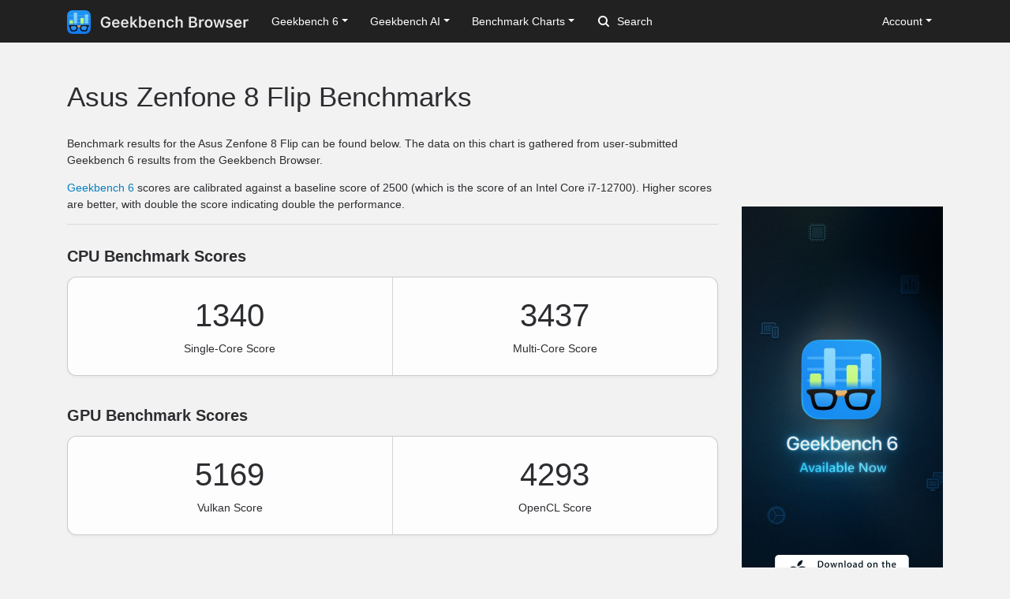

--- FILE ---
content_type: text/html; charset=utf-8
request_url: https://browser.geekbench.com/android_devices/asus-zenfone-8-flip
body_size: 6152
content:
<!DOCTYPE html>
<html lang='en'>
<head>
<meta charset='utf-8'>
<meta content='width=device-width, initial-scale=1, user-scalable=no' name='viewport'>
<meta content='yes' name='apple-mobile-web-app-capable'>
<link href='https://browser.geekbench.com/android_devices/asus-zenfone-8-flip' rel='canonical'>
<meta name="csrf-param" content="authenticity_token" />
<meta name="csrf-token" content="Al4TxAJTN0RSdi044AbLr11gugk2ARxFP8fUODLRo0fR1MZeESQLZYWCqjAOoIoZ2nHzTnSJ7jc/T3D/nGWf2A==" />
<script src="/assets/application-e6396391cb5c72be649766457befbfe7760759c10978dacb2e5ddcf0606dd022.js"></script>
<link rel="stylesheet" media="screen" href="/assets/application-ce3ea1bfb5925fb8af577ffe399f3425aba1f3ab56b3706bb5ace3885b9ed723.css" />
<title>Asus Zenfone 8 Flip Benchmarks
 - Geekbench</title>
<script>
  (function(i,s,o,g,r,a,m){i['GoogleAnalyticsObject']=r;i[r]=i[r]||function(){
    (i[r].q=i[r].q||[]).push(arguments)},i[r].l=1*new Date();a=s.createElement(o),
    m=s.getElementsByTagName(o)[0];a.async=1;a.src=g;m.parentNode.insertBefore(a,m)
    })(window,document,'script','https://www.google-analytics.com/analytics.js','ga');
  
    ga('create', 'UA-83282280-2', 'auto');
    ga('send', 'pageview');
</script>
<!-- Google tag (gtag.js) -->
<script async src="https://www.googletagmanager.com/gtag/js?id=G-NP04Y57Z6W"></script>
<script>
  window.dataLayer = window.dataLayer || [];
  function gtag(){dataLayer.push(arguments);}
  gtag('js', new Date());

  gtag('config', 'G-NP04Y57Z6W');
</script>
<!-- Hotjar Tracking Code for Geekbench Browser -->
<script>
    (function(h,o,t,j,a,r){
        h.hj=h.hj||function(){(h.hj.q=h.hj.q||[]).push(arguments)};
        h._hjSettings={hjid:390387,hjsv:6};
        a=o.getElementsByTagName('head')[0];
        r=o.createElement('script');r.async=1;
        r.src=t+h._hjSettings.hjid+j+h._hjSettings.hjsv;
        a.appendChild(r);
    })(window,document,'https://static.hotjar.com/c/hotjar-','.js?sv=');
</script>
<link rel="icon" type="image/png" href="/assets/rosedale-favicon-87f1249ad68dcfa8fb13716412eb3769cd386c3249fd2bbb501085b01670b12a.png" />

<link rel="stylesheet" media="screen" href="/assets/geekbench6-de582fcc3cbb2e58918a7d81d2de0fd7edd2f6f310ad395ad3cb85301c517e7e.css" />
</head>
<body class='rosedale'>
<nav class="navbar fixed-top navbar-expand-lg navbar-dark">
  <div class="container">
    <a class="navbar-brand" href="/">
      <img height="30" alt="Geekbench Browser" src="/assets/browser-dark-4d9f1af82043f60fd55f5385de9dedf44baec6247dac9f8e738de9eee84bf084.svg" />
    </a>
    <button class="navbar-toggler" type="button" data-toggle="collapse" data-target="#navbarSupportedContent">
      <span class="navbar-toggler-icon"></span>
    </button>
    <div class="collapse navbar-collapse" id="navbarSupportedContent">
      <ul class="navbar-nav mr-auto">
          <li class="nav-item dropdown">
            <a class="nav-link dropdown-toggle" href="#" id="navbarDropdownGeekbench6" role="button" data-toggle="dropdown" aria-haspopup="true" aria-expanded="false">Geekbench 6</a>
            <div class="dropdown-menu" aria-labelledby="navbarDropdownGeekbench6">
              <a class="dropdown-item" href="/v6/cpu/singlecore">Top Single-Core Results</a>
              <a class="dropdown-item" href="/v6/cpu/multicore">Top Multi-Core Results</a>
              <a class="dropdown-item" href="/v6/cpu">Recent CPU Results</a>
              <div class="dropdown-divider">
              </div>
              <a class="dropdown-item" href="/v6/compute">Recent GPU Results</a>
            </div>
          </li>
        <li class="nav-item dropdown">
          <a class="nav-link dropdown-toggle" href="#" id="navbarDropdownGeekbenchAI" role="button" data-toggle="dropdown" aria-haspopup="true" aria-expanded="false">Geekbench AI</a>
          <div class="dropdown-menu" aria-labelledby="navbarDropdownGeekbenchAI">
            <a class="dropdown-item" href="/ai/v1">Recent Results</a>
          </div>
        </li>
        <li class="nav-item dropdown">
          <a class="nav-link dropdown-toggle" href="#" id="navbarDropdownBenchmarkCharts" role="button" data-toggle="dropdown" aria-haspopup="true" aria-expanded="false">Benchmark Charts</a>
          <div class="dropdown-menu" aria-labelledby="navbarDropdownBenchmarkCharts">
            <a class="dropdown-item" href="/android-benchmarks">Android Benchmark Chart</a>
            <a class="dropdown-item" href="/ios-benchmarks">iOS Benchmark Chart</a>
            <a class="dropdown-item" href="/mac-benchmarks">Mac Benchmark Chart</a>
            <a class="dropdown-item" href="/processor-benchmarks">Processor Benchmark Chart</a>
            <div class="dropdown-divider"></div>
            <a class="dropdown-item" href="/ai-benchmarks">AI Benchmark Chart</a>
            <div class="dropdown-divider"></div>
            <a class="dropdown-item" href="/metal-benchmarks">Metal Benchmark Chart</a>
            <a class="dropdown-item" href="/opencl-benchmarks">OpenCL Benchmark Chart</a>
            <a class="dropdown-item" href="/vulkan-benchmarks">Vulkan Benchmark Chart</a>
          </div>
        </li>
        <form action="/search" class="form-inline my-2 my-lg-0">
          <input name="q" class="form-control mr-sm-2" type="search" placeholder="Search" aria-label="Search"> <svg class="search-icon" xmlns="http://www.w3.org/2000/svg" width="14" height="14" viewbox="0 0 14 14">
          <path d="M2 6a4 4 0 1 1 4 4 4.004 4.004 0 0 1-4-4m11.707 6.293l-2.822-2.822a6.019 6.019 0 1 0-1.414 1.414l2.822 2.822a1 1 0 0 0 1.414-1.414" fill="#FFFFFF"></path></svg>
        </form>
      </ul>
      <ul class="navbar-nav ml-auto right">
          <li class="nav-item dropdown">
            <a class="nav-link dropdown-toggle" href="#" id="navbarDropdownAccount" role="button" data-toggle="dropdown" aria-haspopup="true" aria-expanded="false">Account</a>
            <div class="dropdown-menu" aria-labelledby="navbarDropdownAccount">
              <a class="dropdown-item" href="/user/new">Sign Up</a>
              <a class="dropdown-item" href="/session/new">Log In</a>
            </div>
          </li>
      </ul>
    </div>
  </div>
</nav>

<div class='container' id='wrap'>
<div class='row'>
<div class='primary col-lg-9 order-lg-first'>
<div class='page-header'>
<h1>Asus Zenfone 8 Flip Benchmarks</h1>
</div>
<p>Benchmark results for the Asus Zenfone 8 Flip can be found below. The data on this chart is gathered from user-submitted Geekbench 6 results from the Geekbench Browser.</p>
<p><a href="https://www.geekbench.com/">Geekbench 6</a> scores are calibrated against a baseline score of 2500 (which is the score of an Intel Core i7-12700). Higher scores are better, with double the score indicating double the performance.</p>
<hr>
<div class='heading'>
<h3 class='header'>CPU Benchmark Scores</h3>
</div>
<div class='table-wrapper cpu'>
<div class='score-container score-container-1 desktop'>
<div class='score'>1340</div>
<div class='note'>Single-Core Score</div>
</div>
<div class='score-container desktop'>
<div class='score'>3437</div>
<div class='note'>Multi-Core Score</div>
</div>
<div class='empty-platform-info'></div>
</div>
<div class='heading'>
<h3>GPU Benchmark Scores</h3>
</div>
<div class='table-wrapper cpu'>
<div class='score-container score-container-1 desktop'>
<div class='score'>5169</div>
<div class='note'>Vulkan Score</div>
</div>
<div class='score-container desktop'>
<div class='score'>4293</div>
<div class='note'>OpenCL Score</div>
</div>
<div class='empty-platform-info'></div>
</div>
<div class='heading'>
<h3>Device Information</h3>
</div>
<div class='table-wrapper'>
<table class='table system-table'>
<tbody>
<tr>
<td class='system-name'>Name</td>
<td class='system-value'>Asus Zenfone 8 Flip</td>
</tr>
<tr>
<td class='system-name'>Processor</td>
<td class='system-value'>Qualcomm Snapdragon 888</td>
</tr>
<tr>
<td class='system-name'>Processor Frequency</td>
<td class='system-value'>1804 MHz</td>
</tr>
<tr>
<td class='system-name'>Processor Cores</td>
<td class='system-value'>8</td>
</tr>
</tbody>
</table>
</div>
<div class='page-header'>
<h2>Asus Benchmarks</h2>
</div>
<ul class='nav nav-pills'>
<li class='nav-item'>
<a class='nav-link active' data-toggle='tab' href='#family-singlecore'>Single-Core</a>
</li>
<li class='nav-item'>
<a class='nav-link' data-toggle='tab' href='#family-multicore'>Multi-Core</a>
</li>
<li class='nav-item'>
<a class='nav-link' data-toggle='tab' href='#family-vulkan'>Vulkan</a>
</li>
<li class='nav-item'>
<a class='nav-link' data-toggle='tab' href='#family-opencl'>OpenCL</a>
</li>
</ul>
<div class='tab-content'>
<div class='table-responsive tab-pane active' id='family-singlecore'>
<div class='table-wrapper'>
<table class='table benchmark-chart-table'>
<thead>
<tr class='stacked-heading'>
<th class='name'>Processor</th>
<th class='score'>Score</th>
<th class='graph'></th>
</tr>
</thead>
<tbody>
<tr class=''>
<td class='name'>
<div class="device-icon asus"></div>
<a href='/android_devices/asus-zenfone-11-ultra'>
Asus Zenfone 11 Ultra
</a>
<div class='description'>
Qualcomm Snapdragon 8 Gen 3 @ 2.3 GHz
</div>
</td>
<td class='score'>2162</td>
<td class='graph'>
<div class='benchmark-bar' style='width:100%'>
&nbsp;
</div>
</td>
</tr>
<tr class=''>
<td class='name'>
<div class="device-icon asus"></div>
<a href='/android_devices/asus-zenfone-10'>
Asus Zenfone 10
</a>
<div class='description'>
Qualcomm Snapdragon 8 Gen 2 @ 2.0 GHz
</div>
</td>
<td class='score'>1916</td>
<td class='graph'>
<div class='benchmark-bar' style='width:88%'>
&nbsp;
</div>
</td>
</tr>
<tr class=''>
<td class='name'>
<div class="device-icon asus"></div>
<a href='/android_devices/asus-rog-phone-5-ultimate'>
Asus ROG Phone 5 Ultimate
</a>
<div class='description'>
Qualcomm Snapdragon 888 @ 1.8 GHz
</div>
</td>
<td class='score'>1381</td>
<td class='graph'>
<div class='benchmark-bar' style='width:63%'>
&nbsp;
</div>
</td>
</tr>
<tr class='current-device'>
<td class='name'>
<div class="device-icon asus"></div>
<a href='/android_devices/asus-zenfone-8-flip'>
Asus Zenfone 8 Flip
</a>
<div class='description'>
Qualcomm Snapdragon 888 @ 1.8 GHz
</div>
</td>
<td class='score'>1340</td>
<td class='graph'>
<div class='benchmark-bar' style='width:61%'>
&nbsp;
</div>
</td>
</tr>
<tr class=''>
<td class='name'>
<div class="device-icon asus"></div>
<a href='/android_devices/asus-rog-phone-5'>
Asus ROG Phone 5
</a>
<div class='description'>
Qualcomm Snapdragon 888 @ 1.8 GHz
</div>
</td>
<td class='score'>1329</td>
<td class='graph'>
<div class='benchmark-bar' style='width:61%'>
&nbsp;
</div>
</td>
</tr>
<tr class=''>
<td class='name'>
<div class="device-icon asus"></div>
<a href='/android_devices/asus-rog-phone-5-pro'>
Asus ROG Phone 5 Pro
</a>
<div class='description'>
Qualcomm Snapdragon 888 @ 1.8 GHz
</div>
</td>
<td class='score'>1301</td>
<td class='graph'>
<div class='benchmark-bar' style='width:60%'>
&nbsp;
</div>
</td>
</tr>
<tr class=''>
<td class='name'>
<div class="device-icon asus"></div>
<a href='/android_devices/asus-zenfone-8'>
Asus Zenfone 8
</a>
<div class='description'>
Qualcomm Snapdragon 888 @ 1.8 GHz
</div>
</td>
<td class='score'>1271</td>
<td class='graph'>
<div class='benchmark-bar' style='width:58%'>
&nbsp;
</div>
</td>
</tr>
<tr class=''>
<td class='name'>
<div class="device-icon asus"></div>
<a href='/android_devices/asus-rog-phone-5s'>
Asus ROG Phone 5s
</a>
<div class='description'>
Qualcomm Snapdragon 888+ @ 1.8 GHz
</div>
</td>
<td class='score'>1265</td>
<td class='graph'>
<div class='benchmark-bar' style='width:58%'>
&nbsp;
</div>
</td>
</tr>
<tr class=''>
<td class='name'>
<div class="device-icon asus"></div>
<a href='/android_devices/asus-rog-phone-3'>
ASUS ROG Phone 3
</a>
<div class='description'>
Qualcomm Snapdragon 865+ @ 1.8 GHz
</div>
</td>
<td class='score'>1189</td>
<td class='graph'>
<div class='benchmark-bar' style='width:54%'>
&nbsp;
</div>
</td>
</tr>
<tr class=''>
<td class='name'>
<div class="device-icon asus"></div>
<a href='/android_devices/asus-zenfone-7'>
Asus Zenfone 7
</a>
<div class='description'>
Qualcomm Snapdragon 865 @ 1.8 GHz
</div>
</td>
<td class='score'>1053</td>
<td class='graph'>
<div class='benchmark-bar' style='width:48%'>
&nbsp;
</div>
</td>
</tr>
<tr class=''>
<td class='name'>
<div class="device-icon asus"></div>
<a href='/android_devices/asus-zenfone-7-pro'>
Asus Zenfone 7 Pro
</a>
<div class='description'>
Qualcomm Snapdragon 865 @ 1.8 GHz
</div>
</td>
<td class='score'>982</td>
<td class='graph'>
<div class='benchmark-bar' style='width:45%'>
&nbsp;
</div>
</td>
</tr>
<tr class=''>
<td class='name'>
<div class="device-icon asus"></div>
<a href='/android_devices/asus-rog-phone-ii'>
Asus ROG Phone II
</a>
<div class='description'>
Qualcomm Snapdragon 855+ @ 1.8 GHz
</div>
</td>
<td class='score'>937</td>
<td class='graph'>
<div class='benchmark-bar' style='width:43%'>
&nbsp;
</div>
</td>
</tr>
<tr class=''>
<td class='name'>
<div class="device-icon asus"></div>
<a href='/android_devices/asus-rog-phone'>
Asus ROG Phone
</a>
<div class='description'>
Qualcomm Snapdragon 845 @ 1.8 GHz
</div>
</td>
<td class='score'>920</td>
<td class='graph'>
<div class='benchmark-bar' style='width:42%'>
&nbsp;
</div>
</td>
</tr>
<tr class=''>
<td class='name'>
<div class="device-icon asus"></div>
<a href='/android_devices/asus-zenfone-6-zs630kl'>
Asus Zenfone 6 ZS630KL
</a>
<div class='description'>
Qualcomm Snapdragon 855 @ 1.8 GHz
</div>
</td>
<td class='score'>913</td>
<td class='graph'>
<div class='benchmark-bar' style='width:42%'>
&nbsp;
</div>
</td>
</tr>
<tr class=''>
<td class='name'>
<div class="device-icon asus"></div>
<a href='/android_devices/asus-zenfone-5z'>
Asus Zenfone 5z
</a>
<div class='description'>
Qualcomm Snapdragon 845 @ 1.8 GHz
</div>
</td>
<td class='score'>561</td>
<td class='graph'>
<div class='benchmark-bar' style='width:25%'>
&nbsp;
</div>
</td>
</tr>
<tr class=''>
<td class='name'>
<div class="device-icon asus"></div>
<a href='/android_devices/asus-zenpad-3s-10'>
Asus Zenpad 3S 10
</a>
<div class='description'>
Mediatek MT8176 @ 1.7 GHz
</div>
</td>
<td class='score'>336</td>
<td class='graph'>
<div class='benchmark-bar' style='width:15%'>
&nbsp;
</div>
</td>
</tr>
<tr class=''>
<td class='name'>
<div class="device-icon asus"></div>
<a href='/android_devices/asus-zenfone-max-pro-m2'>
Asus Zenfone Max Pro (M2)
</a>
<div class='description'>
Qualcomm Snapdragon 660 @ 1.8 GHz
</div>
</td>
<td class='score'>314</td>
<td class='graph'>
<div class='benchmark-bar' style='width:14%'>
&nbsp;
</div>
</td>
</tr>
<tr class=''>
<td class='name'>
<div class="device-icon asus"></div>
<a href='/android_devices/asus-zenfone-5-max'>
Asus Zenfone 5 Max
</a>
<div class='description'>
Qualcomm Snapdragon 660 @ 1.6 GHz
</div>
</td>
<td class='score'>306</td>
<td class='graph'>
<div class='benchmark-bar' style='width:14%'>
&nbsp;
</div>
</td>
</tr>
<tr class=''>
<td class='name'>
<div class="device-icon asus"></div>
<a href='/android_devices/asus-zenpad-z10'>
Asus Zenpad Z10
</a>
<div class='description'>
Qualcomm Snapdragon 650 @ 1.4 GHz
</div>
</td>
<td class='score'>293</td>
<td class='graph'>
<div class='benchmark-bar' style='width:13%'>
&nbsp;
</div>
</td>
</tr>
<tr class=''>
<td class='name'>
<div class="device-icon asus"></div>
<a href='/android_devices/asus-zenfone-max-pro-m1-qualcomm-snapdragon-636-1-6-ghz'>
Asus ZenFone Max Pro (M1)
</a>
<div class='description'>
Qualcomm Snapdragon 636 @ 1.6 GHz
</div>
</td>
<td class='score'>291</td>
<td class='graph'>
<div class='benchmark-bar' style='width:13%'>
&nbsp;
</div>
</td>
</tr>
<tr class=''>
<td class='name'>
<div class="device-icon asus"></div>
<a href='/android_devices/asus-zenfone-max-pro-m1'>
Asus Zenfone Max Pro (M1)
</a>
<div class='description'>
Qualcomm Snapdragon 636 @ 1.6 GHz
</div>
</td>
<td class='score'>290</td>
<td class='graph'>
<div class='benchmark-bar' style='width:13%'>
&nbsp;
</div>
</td>
</tr>
<tr class=''>
<td class='name'>
<div class="device-icon asus"></div>
<a href='/android_devices/asus-zenfone-3-ultra'>
Asus Zenfone 3 Ultra
</a>
<div class='description'>
Qualcomm Snapdragon 652 @ 1.4 GHz
</div>
</td>
<td class='score'>278</td>
<td class='graph'>
<div class='benchmark-bar' style='width:12%'>
&nbsp;
</div>
</td>
</tr>
<tr class=''>
<td class='name'>
<div class="device-icon asus"></div>
<a href='/android_devices/asus-zenpad-z8'>
Asus Zenpad Z8
</a>
<div class='description'>
Qualcomm Snapdragon 650 @ 1.4 GHz
</div>
</td>
<td class='score'>263</td>
<td class='graph'>
<div class='benchmark-bar' style='width:12%'>
&nbsp;
</div>
</td>
</tr>
<tr class=''>
<td class='name'>
<div class="device-icon asus"></div>
<a href='/android_devices/asus-asus_x017da'>
Asus Zenfone 5
</a>
<div class='description'>
Qualcomm Snapdragon 636 @ 2.2 GHz
</div>
</td>
<td class='score'>196</td>
<td class='graph'>
<div class='benchmark-bar' style='width:9%'>
&nbsp;
</div>
</td>
</tr>
<tr class=''>
<td class='name'>
<div class="device-icon asus"></div>
<a href='/android_devices/asus-zenfone-4'>
Asus Zenfone 4
</a>
<div class='description'>
Qualcomm Snapdragon 630 @ 2.2 GHz
</div>
</td>
<td class='score'>194</td>
<td class='graph'>
<div class='benchmark-bar' style='width:8%'>
&nbsp;
</div>
</td>
</tr>
<tr class=''>
<td class='name'>
<div class="device-icon asus"></div>
<a href='/android_devices/asus-zenfone-3-zoom'>
Asus Zenfone 3 Zoom
</a>
<div class='description'>
Qualcomm Snapdragon 625 @ 2.0 GHz
</div>
</td>
<td class='score'>192</td>
<td class='graph'>
<div class='benchmark-bar' style='width:8%'>
&nbsp;
</div>
</td>
</tr>
<tr class=''>
<td class='name'>
<div class="device-icon asus-zenfone-3"></div>
<a href='/android_devices/asus-zenfone-3'>
Asus Zenfone 3
</a>
<div class='description'>
Qualcomm Snapdragon 625 @ 2.0 GHz
</div>
</td>
<td class='score'>189</td>
<td class='graph'>
<div class='benchmark-bar' style='width:8%'>
&nbsp;
</div>
</td>
</tr>
<tr class=''>
<td class='name'>
<div class="device-icon asus"></div>
<a href='/android_devices/asus-zenfone-4-max'>
Asus Zenfone 4 Max
</a>
<div class='description'>
Qualcomm Snapdragon 430 @ 1.4 GHz
</div>
</td>
<td class='score'>141</td>
<td class='graph'>
<div class='benchmark-bar' style='width:6%'>
&nbsp;
</div>
</td>
</tr>
<tr class=''>
<td class='name'>
<div class="device-icon asus"></div>
<a href='/android_devices/asus-zenfone-max-plus'>
Asus Zenfone Max Plus
</a>
<div class='description'>
Mediatek MT6750 @ 1.5 GHz
</div>
</td>
<td class='score'>138</td>
<td class='graph'>
<div class='benchmark-bar' style='width:6%'>
&nbsp;
</div>
</td>
</tr>
<tr class=''>
<td class='name'>
<div class="device-icon asus"></div>
<a href='/android_devices/asus-zenpad-8-0'>
Asus Zenpad 8.0
</a>
<div class='description'>
MediaTek MT8163 V/B @ 1.3 GHz
</div>
</td>
<td class='score'>138</td>
<td class='graph'>
<div class='benchmark-bar' style='width:6%'>
&nbsp;
</div>
</td>
</tr>
</tbody>
</table>
</div>

</div>
<div class='table-responsive tab-pane' id='family-multicore'>
<div class='table-wrapper'>
<table class='table benchmark-chart-table'>
<thead>
<tr class='stacked-heading'>
<th class='name'>Processor</th>
<th class='score'>Score</th>
<th class='graph'></th>
</tr>
</thead>
<tbody>
<tr class=''>
<td class='name'>
<div class="device-icon asus"></div>
<a href='/android_devices/asus-zenfone-11-ultra'>
Asus Zenfone 11 Ultra
</a>
<div class='description'>
Qualcomm Snapdragon 8 Gen 3 @ 2.3 GHz
</div>
</td>
<td class='score'>6821</td>
<td class='graph'>
<div class='benchmark-bar' style='width:100%'>
&nbsp;
</div>
</td>
</tr>
<tr class=''>
<td class='name'>
<div class="device-icon asus"></div>
<a href='/android_devices/asus-zenfone-10'>
Asus Zenfone 10
</a>
<div class='description'>
Qualcomm Snapdragon 8 Gen 2 @ 2.0 GHz
</div>
</td>
<td class='score'>5207</td>
<td class='graph'>
<div class='benchmark-bar' style='width:76%'>
&nbsp;
</div>
</td>
</tr>
<tr class=''>
<td class='name'>
<div class="device-icon asus"></div>
<a href='/android_devices/asus-rog-phone-5-ultimate'>
Asus ROG Phone 5 Ultimate
</a>
<div class='description'>
Qualcomm Snapdragon 888 @ 1.8 GHz
</div>
</td>
<td class='score'>3468</td>
<td class='graph'>
<div class='benchmark-bar' style='width:50%'>
&nbsp;
</div>
</td>
</tr>
<tr class='current-device'>
<td class='name'>
<div class="device-icon asus"></div>
<a href='/android_devices/asus-zenfone-8-flip'>
Asus Zenfone 8 Flip
</a>
<div class='description'>
Qualcomm Snapdragon 888 @ 1.8 GHz
</div>
</td>
<td class='score'>3437</td>
<td class='graph'>
<div class='benchmark-bar' style='width:50%'>
&nbsp;
</div>
</td>
</tr>
<tr class=''>
<td class='name'>
<div class="device-icon asus"></div>
<a href='/android_devices/asus-rog-phone-5s'>
Asus ROG Phone 5s
</a>
<div class='description'>
Qualcomm Snapdragon 888+ @ 1.8 GHz
</div>
</td>
<td class='score'>3343</td>
<td class='graph'>
<div class='benchmark-bar' style='width:49%'>
&nbsp;
</div>
</td>
</tr>
<tr class=''>
<td class='name'>
<div class="device-icon asus"></div>
<a href='/android_devices/asus-rog-phone-5'>
Asus ROG Phone 5
</a>
<div class='description'>
Qualcomm Snapdragon 888 @ 1.8 GHz
</div>
</td>
<td class='score'>3341</td>
<td class='graph'>
<div class='benchmark-bar' style='width:48%'>
&nbsp;
</div>
</td>
</tr>
<tr class=''>
<td class='name'>
<div class="device-icon asus"></div>
<a href='/android_devices/asus-zenfone-8'>
Asus Zenfone 8
</a>
<div class='description'>
Qualcomm Snapdragon 888 @ 1.8 GHz
</div>
</td>
<td class='score'>3244</td>
<td class='graph'>
<div class='benchmark-bar' style='width:47%'>
&nbsp;
</div>
</td>
</tr>
<tr class=''>
<td class='name'>
<div class="device-icon asus"></div>
<a href='/android_devices/asus-rog-phone-5-pro'>
Asus ROG Phone 5 Pro
</a>
<div class='description'>
Qualcomm Snapdragon 888 @ 1.8 GHz
</div>
</td>
<td class='score'>3236</td>
<td class='graph'>
<div class='benchmark-bar' style='width:47%'>
&nbsp;
</div>
</td>
</tr>
<tr class=''>
<td class='name'>
<div class="device-icon asus"></div>
<a href='/android_devices/asus-rog-phone-3'>
ASUS ROG Phone 3
</a>
<div class='description'>
Qualcomm Snapdragon 865+ @ 1.8 GHz
</div>
</td>
<td class='score'>3034</td>
<td class='graph'>
<div class='benchmark-bar' style='width:44%'>
&nbsp;
</div>
</td>
</tr>
<tr class=''>
<td class='name'>
<div class="device-icon asus"></div>
<a href='/android_devices/asus-zenfone-7'>
Asus Zenfone 7
</a>
<div class='description'>
Qualcomm Snapdragon 865 @ 1.8 GHz
</div>
</td>
<td class='score'>2738</td>
<td class='graph'>
<div class='benchmark-bar' style='width:40%'>
&nbsp;
</div>
</td>
</tr>
<tr class=''>
<td class='name'>
<div class="device-icon asus"></div>
<a href='/android_devices/asus-rog-phone'>
Asus ROG Phone
</a>
<div class='description'>
Qualcomm Snapdragon 845 @ 1.8 GHz
</div>
</td>
<td class='score'>2688</td>
<td class='graph'>
<div class='benchmark-bar' style='width:39%'>
&nbsp;
</div>
</td>
</tr>
<tr class=''>
<td class='name'>
<div class="device-icon asus"></div>
<a href='/android_devices/asus-rog-phone-ii'>
Asus ROG Phone II
</a>
<div class='description'>
Qualcomm Snapdragon 855+ @ 1.8 GHz
</div>
</td>
<td class='score'>2618</td>
<td class='graph'>
<div class='benchmark-bar' style='width:38%'>
&nbsp;
</div>
</td>
</tr>
<tr class=''>
<td class='name'>
<div class="device-icon asus"></div>
<a href='/android_devices/asus-zenfone-7-pro'>
Asus Zenfone 7 Pro
</a>
<div class='description'>
Qualcomm Snapdragon 865 @ 1.8 GHz
</div>
</td>
<td class='score'>2531</td>
<td class='graph'>
<div class='benchmark-bar' style='width:37%'>
&nbsp;
</div>
</td>
</tr>
<tr class=''>
<td class='name'>
<div class="device-icon asus"></div>
<a href='/android_devices/asus-zenfone-6-zs630kl'>
Asus Zenfone 6 ZS630KL
</a>
<div class='description'>
Qualcomm Snapdragon 855 @ 1.8 GHz
</div>
</td>
<td class='score'>2432</td>
<td class='graph'>
<div class='benchmark-bar' style='width:35%'>
&nbsp;
</div>
</td>
</tr>
<tr class=''>
<td class='name'>
<div class="device-icon asus"></div>
<a href='/android_devices/asus-zenfone-5z'>
Asus Zenfone 5z
</a>
<div class='description'>
Qualcomm Snapdragon 845 @ 1.8 GHz
</div>
</td>
<td class='score'>2002</td>
<td class='graph'>
<div class='benchmark-bar' style='width:29%'>
&nbsp;
</div>
</td>
</tr>
<tr class=''>
<td class='name'>
<div class="device-icon asus"></div>
<a href='/android_devices/asus-zenfone-max-pro-m2'>
Asus Zenfone Max Pro (M2)
</a>
<div class='description'>
Qualcomm Snapdragon 660 @ 1.8 GHz
</div>
</td>
<td class='score'>1092</td>
<td class='graph'>
<div class='benchmark-bar' style='width:16%'>
&nbsp;
</div>
</td>
</tr>
<tr class=''>
<td class='name'>
<div class="device-icon asus"></div>
<a href='/android_devices/asus-zenfone-5-max'>
Asus Zenfone 5 Max
</a>
<div class='description'>
Qualcomm Snapdragon 660 @ 1.6 GHz
</div>
</td>
<td class='score'>1063</td>
<td class='graph'>
<div class='benchmark-bar' style='width:15%'>
&nbsp;
</div>
</td>
</tr>
<tr class=''>
<td class='name'>
<div class="device-icon asus"></div>
<a href='/android_devices/asus-zenfone-max-pro-m1-qualcomm-snapdragon-636-1-6-ghz'>
Asus ZenFone Max Pro (M1)
</a>
<div class='description'>
Qualcomm Snapdragon 636 @ 1.6 GHz
</div>
</td>
<td class='score'>1041</td>
<td class='graph'>
<div class='benchmark-bar' style='width:15%'>
&nbsp;
</div>
</td>
</tr>
<tr class=''>
<td class='name'>
<div class="device-icon asus"></div>
<a href='/android_devices/asus-zenfone-max-pro-m1'>
Asus Zenfone Max Pro (M1)
</a>
<div class='description'>
Qualcomm Snapdragon 636 @ 1.6 GHz
</div>
</td>
<td class='score'>1000</td>
<td class='graph'>
<div class='benchmark-bar' style='width:14%'>
&nbsp;
</div>
</td>
</tr>
<tr class=''>
<td class='name'>
<div class="device-icon asus"></div>
<a href='/android_devices/asus-zenfone-3-ultra'>
Asus Zenfone 3 Ultra
</a>
<div class='description'>
Qualcomm Snapdragon 652 @ 1.4 GHz
</div>
</td>
<td class='score'>863</td>
<td class='graph'>
<div class='benchmark-bar' style='width:12%'>
&nbsp;
</div>
</td>
</tr>
<tr class=''>
<td class='name'>
<div class="device-icon asus"></div>
<a href='/android_devices/asus-asus_x017da'>
Asus Zenfone 5
</a>
<div class='description'>
Qualcomm Snapdragon 636 @ 2.2 GHz
</div>
</td>
<td class='score'>847</td>
<td class='graph'>
<div class='benchmark-bar' style='width:12%'>
&nbsp;
</div>
</td>
</tr>
<tr class=''>
<td class='name'>
<div class="device-icon asus-zenfone-3"></div>
<a href='/android_devices/asus-zenfone-3'>
Asus Zenfone 3
</a>
<div class='description'>
Qualcomm Snapdragon 625 @ 2.0 GHz
</div>
</td>
<td class='score'>843</td>
<td class='graph'>
<div class='benchmark-bar' style='width:12%'>
&nbsp;
</div>
</td>
</tr>
<tr class=''>
<td class='name'>
<div class="device-icon asus"></div>
<a href='/android_devices/asus-zenfone-3-zoom'>
Asus Zenfone 3 Zoom
</a>
<div class='description'>
Qualcomm Snapdragon 625 @ 2.0 GHz
</div>
</td>
<td class='score'>833</td>
<td class='graph'>
<div class='benchmark-bar' style='width:12%'>
&nbsp;
</div>
</td>
</tr>
<tr class=''>
<td class='name'>
<div class="device-icon asus"></div>
<a href='/android_devices/asus-zenfone-4'>
Asus Zenfone 4
</a>
<div class='description'>
Qualcomm Snapdragon 630 @ 2.2 GHz
</div>
</td>
<td class='score'>829</td>
<td class='graph'>
<div class='benchmark-bar' style='width:12%'>
&nbsp;
</div>
</td>
</tr>
<tr class=''>
<td class='name'>
<div class="device-icon asus"></div>
<a href='/android_devices/asus-zenpad-z10'>
Asus Zenpad Z10
</a>
<div class='description'>
Qualcomm Snapdragon 650 @ 1.4 GHz
</div>
</td>
<td class='score'>775</td>
<td class='graph'>
<div class='benchmark-bar' style='width:11%'>
&nbsp;
</div>
</td>
</tr>
<tr class=''>
<td class='name'>
<div class="device-icon asus"></div>
<a href='/android_devices/asus-zenpad-z8'>
Asus Zenpad Z8
</a>
<div class='description'>
Qualcomm Snapdragon 650 @ 1.4 GHz
</div>
</td>
<td class='score'>640</td>
<td class='graph'>
<div class='benchmark-bar' style='width:9%'>
&nbsp;
</div>
</td>
</tr>
<tr class=''>
<td class='name'>
<div class="device-icon asus"></div>
<a href='/android_devices/asus-zenpad-3s-10'>
Asus Zenpad 3S 10
</a>
<div class='description'>
Mediatek MT8176 @ 1.7 GHz
</div>
</td>
<td class='score'>603</td>
<td class='graph'>
<div class='benchmark-bar' style='width:8%'>
&nbsp;
</div>
</td>
</tr>
<tr class=''>
<td class='name'>
<div class="device-icon asus"></div>
<a href='/android_devices/asus-zenfone-max-plus'>
Asus Zenfone Max Plus
</a>
<div class='description'>
Mediatek MT6750 @ 1.5 GHz
</div>
</td>
<td class='score'>584</td>
<td class='graph'>
<div class='benchmark-bar' style='width:8%'>
&nbsp;
</div>
</td>
</tr>
<tr class=''>
<td class='name'>
<div class="device-icon asus"></div>
<a href='/android_devices/asus-zenfone-4-max'>
Asus Zenfone 4 Max
</a>
<div class='description'>
Qualcomm Snapdragon 430 @ 1.4 GHz
</div>
</td>
<td class='score'>489</td>
<td class='graph'>
<div class='benchmark-bar' style='width:7%'>
&nbsp;
</div>
</td>
</tr>
<tr class=''>
<td class='name'>
<div class="device-icon asus"></div>
<a href='/android_devices/asus-zenpad-8-0'>
Asus Zenpad 8.0
</a>
<div class='description'>
MediaTek MT8163 V/B @ 1.3 GHz
</div>
</td>
<td class='score'>345</td>
<td class='graph'>
<div class='benchmark-bar' style='width:5%'>
&nbsp;
</div>
</td>
</tr>
</tbody>
</table>
</div>

</div>
<div class='table-responsive tab-pane' id='family-vulkan'>
<div class='table-wrapper'>
<table class='table benchmark-chart-table'>
<thead>
<tr class='stacked-heading'>
<th class='name'>Processor</th>
<th class='score'>Score</th>
<th class='graph'></th>
</tr>
</thead>
<tbody>
<tr class=''>
<td class='name'>
<div class="device-icon asus"></div>
<a href='/android_devices/asus-zenfone-11-ultra'>
Asus Zenfone 11 Ultra
</a>
<div class='description'>
Qualcomm Snapdragon 8 Gen 3 @ 2.3 GHz
</div>
</td>
<td class='score'>16009</td>
<td class='graph'>
<div class='benchmark-bar' style='width:100%'>
&nbsp;
</div>
</td>
</tr>
<tr class=''>
<td class='name'>
<div class="device-icon asus"></div>
<a href='/android_devices/asus-zenfone-10'>
Asus Zenfone 10
</a>
<div class='description'>
Qualcomm Snapdragon 8 Gen 2 @ 2.0 GHz
</div>
</td>
<td class='score'>9033</td>
<td class='graph'>
<div class='benchmark-bar' style='width:56%'>
&nbsp;
</div>
</td>
</tr>
<tr class=''>
<td class='name'>
<div class="device-icon asus"></div>
<a href='/android_devices/asus-rog-phone'>
Asus ROG Phone
</a>
<div class='description'>
Qualcomm Snapdragon 845 @ 1.8 GHz
</div>
</td>
<td class='score'>7585</td>
<td class='graph'>
<div class='benchmark-bar' style='width:47%'>
&nbsp;
</div>
</td>
</tr>
<tr class=''>
<td class='name'>
<div class="device-icon asus"></div>
<a href='/android_devices/asus-rog-phone-ii'>
Asus ROG Phone II
</a>
<div class='description'>
Qualcomm Snapdragon 855+ @ 1.8 GHz
</div>
</td>
<td class='score'>5748</td>
<td class='graph'>
<div class='benchmark-bar' style='width:35%'>
&nbsp;
</div>
</td>
</tr>
<tr class=''>
<td class='name'>
<div class="device-icon asus"></div>
<a href='/android_devices/asus-rog-phone-5s'>
Asus ROG Phone 5s
</a>
<div class='description'>
Qualcomm Snapdragon 888+ @ 1.8 GHz
</div>
</td>
<td class='score'>5215</td>
<td class='graph'>
<div class='benchmark-bar' style='width:32%'>
&nbsp;
</div>
</td>
</tr>
<tr class=''>
<td class='name'>
<div class="device-icon asus"></div>
<a href='/android_devices/asus-rog-phone-5-ultimate'>
Asus ROG Phone 5 Ultimate
</a>
<div class='description'>
Qualcomm Snapdragon 888 @ 1.8 GHz
</div>
</td>
<td class='score'>5195</td>
<td class='graph'>
<div class='benchmark-bar' style='width:32%'>
&nbsp;
</div>
</td>
</tr>
<tr class='current-device'>
<td class='name'>
<div class="device-icon asus"></div>
<a href='/android_devices/asus-zenfone-8-flip'>
Asus Zenfone 8 Flip
</a>
<div class='description'>
Qualcomm Snapdragon 888 @ 1.8 GHz
</div>
</td>
<td class='score'>5169</td>
<td class='graph'>
<div class='benchmark-bar' style='width:32%'>
&nbsp;
</div>
</td>
</tr>
<tr class=''>
<td class='name'>
<div class="device-icon asus"></div>
<a href='/android_devices/asus-rog-phone-5-pro'>
Asus ROG Phone 5 Pro
</a>
<div class='description'>
Qualcomm Snapdragon 888 @ 1.8 GHz
</div>
</td>
<td class='score'>4923</td>
<td class='graph'>
<div class='benchmark-bar' style='width:30%'>
&nbsp;
</div>
</td>
</tr>
<tr class=''>
<td class='name'>
<div class="device-icon asus"></div>
<a href='/android_devices/asus-zenfone-8'>
Asus Zenfone 8
</a>
<div class='description'>
Qualcomm Snapdragon 888 @ 1.8 GHz
</div>
</td>
<td class='score'>4896</td>
<td class='graph'>
<div class='benchmark-bar' style='width:30%'>
&nbsp;
</div>
</td>
</tr>
<tr class=''>
<td class='name'>
<div class="device-icon asus"></div>
<a href='/android_devices/asus-rog-phone-5'>
Asus ROG Phone 5
</a>
<div class='description'>
Qualcomm Snapdragon 888 @ 1.8 GHz
</div>
</td>
<td class='score'>4861</td>
<td class='graph'>
<div class='benchmark-bar' style='width:30%'>
&nbsp;
</div>
</td>
</tr>
<tr class=''>
<td class='name'>
<div class="device-icon asus"></div>
<a href='/android_devices/asus-rog-phone-3'>
ASUS ROG Phone 3
</a>
<div class='description'>
Qualcomm Snapdragon 865+ @ 1.8 GHz
</div>
</td>
<td class='score'>3171</td>
<td class='graph'>
<div class='benchmark-bar' style='width:19%'>
&nbsp;
</div>
</td>
</tr>
<tr class=''>
<td class='name'>
<div class="device-icon asus"></div>
<a href='/android_devices/asus-zenfone-7'>
Asus Zenfone 7
</a>
<div class='description'>
Qualcomm Snapdragon 865 @ 1.8 GHz
</div>
</td>
<td class='score'>3060</td>
<td class='graph'>
<div class='benchmark-bar' style='width:19%'>
&nbsp;
</div>
</td>
</tr>
<tr class=''>
<td class='name'>
<div class="device-icon asus"></div>
<a href='/android_devices/asus-zenfone-6-zs630kl'>
Asus Zenfone 6 ZS630KL
</a>
<div class='description'>
Qualcomm Snapdragon 855 @ 1.8 GHz
</div>
</td>
<td class='score'>2312</td>
<td class='graph'>
<div class='benchmark-bar' style='width:14%'>
&nbsp;
</div>
</td>
</tr>
<tr class=''>
<td class='name'>
<div class="device-icon asus"></div>
<a href='/android_devices/asus-zenfone-5z'>
Asus Zenfone 5z
</a>
<div class='description'>
Qualcomm Snapdragon 845 @ 1.8 GHz
</div>
</td>
<td class='score'>2218</td>
<td class='graph'>
<div class='benchmark-bar' style='width:13%'>
&nbsp;
</div>
</td>
</tr>
<tr class=''>
<td class='name'>
<div class="device-icon asus"></div>
<a href='/android_devices/asus-zenfone-4'>
Asus Zenfone 4
</a>
<div class='description'>
Qualcomm Snapdragon 630 @ 2.2 GHz
</div>
</td>
<td class='score'>277</td>
<td class='graph'>
<div class='benchmark-bar' style='width:1%'>
&nbsp;
</div>
</td>
</tr>
<tr class=''>
<td class='name'>
<div class="device-icon asus"></div>
<a href='/android_devices/asus-zenfone-max-pro-m2'>
Asus Zenfone Max Pro (M2)
</a>
<div class='description'>
Qualcomm Snapdragon 660 @ 1.8 GHz
</div>
</td>
<td class='score'>253</td>
<td class='graph'>
<div class='benchmark-bar' style='width:1%'>
&nbsp;
</div>
</td>
</tr>
<tr class=''>
<td class='name'>
<div class="device-icon asus"></div>
<a href='/android_devices/asus-zenfone-5-max'>
Asus Zenfone 5 Max
</a>
<div class='description'>
Qualcomm Snapdragon 660 @ 1.6 GHz
</div>
</td>
<td class='score'>195</td>
<td class='graph'>
<div class='benchmark-bar' style='width:1%'>
&nbsp;
</div>
</td>
</tr>
<tr class=''>
<td class='name'>
<div class="device-icon asus"></div>
<a href='/android_devices/asus-zenfone-max-pro-m1'>
Asus Zenfone Max Pro (M1)
</a>
<div class='description'>
Qualcomm Snapdragon 636 @ 1.6 GHz
</div>
</td>
<td class='score'>193</td>
<td class='graph'>
<div class='benchmark-bar' style='width:1%'>
&nbsp;
</div>
</td>
</tr>
<tr class=''>
<td class='name'>
<div class="device-icon asus"></div>
<a href='/android_devices/asus-zenfone-max-pro-m1-qualcomm-snapdragon-636-1-6-ghz'>
Asus ZenFone Max Pro (M1)
</a>
<div class='description'>
Qualcomm Snapdragon 636 @ 1.6 GHz
</div>
</td>
<td class='score'>174</td>
<td class='graph'>
<div class='benchmark-bar' style='width:1%'>
&nbsp;
</div>
</td>
</tr>
</tbody>
</table>
</div>

</div>
<div class='table-responsive tab-pane' id='family-opencl'>
<div class='table-wrapper'>
<table class='table benchmark-chart-table'>
<thead>
<tr class='stacked-heading'>
<th class='name'>Processor</th>
<th class='score'>Score</th>
<th class='graph'></th>
</tr>
</thead>
<tbody>
<tr class=''>
<td class='name'>
<div class="device-icon asus"></div>
<a href='/android_devices/asus-zenfone-11-ultra'>
Asus Zenfone 11 Ultra
</a>
<div class='description'>
Qualcomm Snapdragon 8 Gen 3 @ 2.3 GHz
</div>
</td>
<td class='score'>14173</td>
<td class='graph'>
<div class='benchmark-bar' style='width:100%'>
&nbsp;
</div>
</td>
</tr>
<tr class=''>
<td class='name'>
<div class="device-icon asus"></div>
<a href='/android_devices/asus-zenfone-10'>
Asus Zenfone 10
</a>
<div class='description'>
Qualcomm Snapdragon 8 Gen 2 @ 2.0 GHz
</div>
</td>
<td class='score'>8860</td>
<td class='graph'>
<div class='benchmark-bar' style='width:62%'>
&nbsp;
</div>
</td>
</tr>
<tr class=''>
<td class='name'>
<div class="device-icon asus"></div>
<a href='/android_devices/asus-rog-phone-5-ultimate'>
Asus ROG Phone 5 Ultimate
</a>
<div class='description'>
Qualcomm Snapdragon 888 @ 1.8 GHz
</div>
</td>
<td class='score'>4451</td>
<td class='graph'>
<div class='benchmark-bar' style='width:31%'>
&nbsp;
</div>
</td>
</tr>
<tr class='current-device'>
<td class='name'>
<div class="device-icon asus"></div>
<a href='/android_devices/asus-zenfone-8-flip'>
Asus Zenfone 8 Flip
</a>
<div class='description'>
Qualcomm Snapdragon 888 @ 1.8 GHz
</div>
</td>
<td class='score'>4293</td>
<td class='graph'>
<div class='benchmark-bar' style='width:30%'>
&nbsp;
</div>
</td>
</tr>
<tr class=''>
<td class='name'>
<div class="device-icon asus"></div>
<a href='/android_devices/asus-rog-phone-5'>
Asus ROG Phone 5
</a>
<div class='description'>
Qualcomm Snapdragon 888 @ 1.8 GHz
</div>
</td>
<td class='score'>4255</td>
<td class='graph'>
<div class='benchmark-bar' style='width:30%'>
&nbsp;
</div>
</td>
</tr>
<tr class=''>
<td class='name'>
<div class="device-icon asus"></div>
<a href='/android_devices/asus-rog-phone-5-pro'>
Asus ROG Phone 5 Pro
</a>
<div class='description'>
Qualcomm Snapdragon 888 @ 1.8 GHz
</div>
</td>
<td class='score'>4250</td>
<td class='graph'>
<div class='benchmark-bar' style='width:29%'>
&nbsp;
</div>
</td>
</tr>
<tr class=''>
<td class='name'>
<div class="device-icon asus"></div>
<a href='/android_devices/asus-rog-phone-5s'>
Asus ROG Phone 5s
</a>
<div class='description'>
Qualcomm Snapdragon 888+ @ 1.8 GHz
</div>
</td>
<td class='score'>4222</td>
<td class='graph'>
<div class='benchmark-bar' style='width:29%'>
&nbsp;
</div>
</td>
</tr>
<tr class=''>
<td class='name'>
<div class="device-icon asus"></div>
<a href='/android_devices/asus-zenfone-8'>
Asus Zenfone 8
</a>
<div class='description'>
Qualcomm Snapdragon 888 @ 1.8 GHz
</div>
</td>
<td class='score'>4172</td>
<td class='graph'>
<div class='benchmark-bar' style='width:29%'>
&nbsp;
</div>
</td>
</tr>
<tr class=''>
<td class='name'>
<div class="device-icon asus"></div>
<a href='/android_devices/asus-zenfone-7-pro'>
Asus Zenfone 7 Pro
</a>
<div class='description'>
Qualcomm Snapdragon 865 @ 1.8 GHz
</div>
</td>
<td class='score'>3275</td>
<td class='graph'>
<div class='benchmark-bar' style='width:23%'>
&nbsp;
</div>
</td>
</tr>
<tr class=''>
<td class='name'>
<div class="device-icon asus"></div>
<a href='/android_devices/asus-rog-phone'>
Asus ROG Phone
</a>
<div class='description'>
Qualcomm Snapdragon 845 @ 1.8 GHz
</div>
</td>
<td class='score'>3248</td>
<td class='graph'>
<div class='benchmark-bar' style='width:22%'>
&nbsp;
</div>
</td>
</tr>
<tr class=''>
<td class='name'>
<div class="device-icon asus"></div>
<a href='/android_devices/asus-rog-phone-3'>
ASUS ROG Phone 3
</a>
<div class='description'>
Qualcomm Snapdragon 865+ @ 1.8 GHz
</div>
</td>
<td class='score'>3234</td>
<td class='graph'>
<div class='benchmark-bar' style='width:22%'>
&nbsp;
</div>
</td>
</tr>
<tr class=''>
<td class='name'>
<div class="device-icon asus"></div>
<a href='/android_devices/asus-zenfone-7'>
Asus Zenfone 7
</a>
<div class='description'>
Qualcomm Snapdragon 865 @ 1.8 GHz
</div>
</td>
<td class='score'>3050</td>
<td class='graph'>
<div class='benchmark-bar' style='width:21%'>
&nbsp;
</div>
</td>
</tr>
<tr class=''>
<td class='name'>
<div class="device-icon asus"></div>
<a href='/android_devices/asus-rog-phone-ii'>
Asus ROG Phone II
</a>
<div class='description'>
Qualcomm Snapdragon 855+ @ 1.8 GHz
</div>
</td>
<td class='score'>2925</td>
<td class='graph'>
<div class='benchmark-bar' style='width:20%'>
&nbsp;
</div>
</td>
</tr>
<tr class=''>
<td class='name'>
<div class="device-icon asus"></div>
<a href='/android_devices/asus-zenfone-6-zs630kl'>
Asus Zenfone 6 ZS630KL
</a>
<div class='description'>
Qualcomm Snapdragon 855 @ 1.8 GHz
</div>
</td>
<td class='score'>2657</td>
<td class='graph'>
<div class='benchmark-bar' style='width:18%'>
&nbsp;
</div>
</td>
</tr>
<tr class=''>
<td class='name'>
<div class="device-icon asus"></div>
<a href='/android_devices/asus-zenfone-5z'>
Asus Zenfone 5z
</a>
<div class='description'>
Qualcomm Snapdragon 845 @ 1.8 GHz
</div>
</td>
<td class='score'>2305</td>
<td class='graph'>
<div class='benchmark-bar' style='width:16%'>
&nbsp;
</div>
</td>
</tr>
<tr class=''>
<td class='name'>
<div class="device-icon asus-zenfone-2-laser"></div>
<a href='/android_devices/asus-zenfone-2-laser'>
Asus Zenfone 2 Laser
</a>
<div class='description'>
Qualcomm Snapdragon 650 @ 1.2 GHz
</div>
</td>
<td class='score'>2268</td>
<td class='graph'>
<div class='benchmark-bar' style='width:16%'>
&nbsp;
</div>
</td>
</tr>
<tr class=''>
<td class='name'>
<div class="device-icon asus-zenfone-3"></div>
<a href='/android_devices/asus-zenfone-3'>
Asus Zenfone 3
</a>
<div class='description'>
Qualcomm Snapdragon 625 @ 2.0 GHz
</div>
</td>
<td class='score'>664</td>
<td class='graph'>
<div class='benchmark-bar' style='width:4%'>
&nbsp;
</div>
</td>
</tr>
<tr class=''>
<td class='name'>
<div class="device-icon asus"></div>
<a href='/android_devices/asus-zenfone-4'>
Asus Zenfone 4
</a>
<div class='description'>
Qualcomm Snapdragon 630 @ 2.2 GHz
</div>
</td>
<td class='score'>206</td>
<td class='graph'>
<div class='benchmark-bar' style='width:1%'>
&nbsp;
</div>
</td>
</tr>
</tbody>
</table>
</div>

</div>
</div>


</div>
<div class='secondary clearfix col-lg-3'>
<div class='sidebar-nav'>
<ul class='geekbench-nav nav flex-column'></ul>
</div>
<a href="https://www.geekbench.com?utm_source=browser&utm_medium=banner&utm_campaign=rosedale">
<img style="width: 255px;" src="https://browser.geekbench.com/assets/ads/rosedale-255x600@2x-e3a672ca7f22dce2233c859bb4ea4541a878feb2a73fb8803a8b217a24bf1eca.jpg" alt="Geekbench 6 now available" />
</a>



</div>
</div>
</div>
<footer class='footer'>
<div class='container'>
<div class='row'>
<div class='col-6 col-sm-6 col-md-3 col-lg-2'>
<h6>Products</h6>
<ul>
<li>
<a href='https://www.geekbench.com/'>Geekbench 6</a>
</li>
<li>
<a href='https://www.geekbench.com/ai/'>Geekbench AI</a>
</li>
<li>
<a href='https://www.voodoopad.com/'>VoodooPad</a>
</li>
</ul>
</div>
<div class='col-6 col-sm-6 col-md-3 col-lg-2'>
<h6>Support</h6>
<ul>
<li>
<a href='http://support.primatelabs.com/kb'>Knowledge Base</a>
</li>
<li>
<a href='https://store.primatelabs.com/store/lost_license/'>Lost License</a>
</li>
<li>
<a href='https://www.primatelabs.com/contact/'>Contact</a>
</li>
<li>
<a href='https://www.primatelabs.com/legal/privacy.html'>Privacy Policy</a>
</li>
<li>
<a href='https://www.primatelabs.com/legal/terms-of-use.html'>Terms of Use</a>
</li>
</ul>
</div>
<div class='col-6 col-sm-6 col-md-3 col-lg-2'>
<h6>News &amp; Social</h6>
<ul>
<li>
<a href='http://www.primatelabs.com/blog/'>Blog</a>
</li>
<li>
<a href='https://mastodon.social/@geekbench'>Mastodon</a>
</li>
<li>
<a href='https://discord.gg/KCQ7tWh'>Discord</a>
</li>
<li>
<a href='https://www.instagram.com/primatelabs/'>Instagram</a>
</li>
<li>
<a href='https://www.youtube.com/channel/UCAr1oShRa70bzaEYwvyLWig/feed'>YouTube</a>
</li>
</ul>
</div>
<div class='col-6 col-sm-6 col-md-3 col-lg-2'>
<h6>Company</h6>
<ul>
<li>
<a href='https://www.primatelabs.com/contact/'>Corporate</a>
</li>
<li>
<a href='https://www.primatelabs.com/careers/'>Careers</a>
</li>
<li>
<a href='https://www.primatelabs.com/contact/'>Media</a>
</li>
</ul>
</div>
<div class='col-12 col-lg-4 order-lg-first'>
<p class='small'>
<a href='https://www.primatelabs.com'>
<img height="30" alt="Geekbench" src="/assets/geekbench-dark-db84d4a4c0d8883b5973004996df2e8601412332bbd0767bd35729010db4ebd3.svg" />
</a>
</p>
<p>
Copyright © 2004-2026 Primate Labs Inc.
</p>
</div>
</div>
<div class='row row-centered'>
<div class='copyright col-12'></div>
</div>
</div>
</footer>

</body>
</html>
